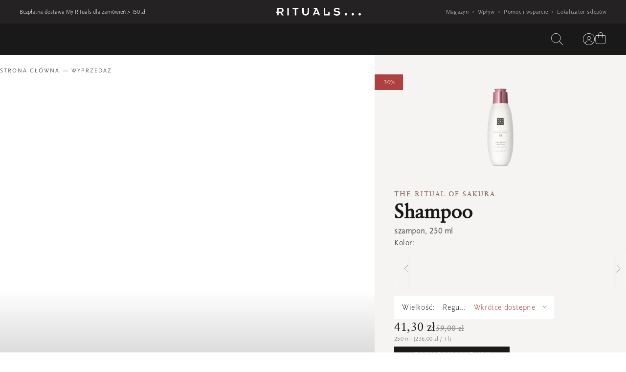

--- FILE ---
content_type: image/svg+xml
request_url: https://www.rituals.com/mobify/bundle/3587/static/img/sf_control_icon_normal.svg
body_size: 358
content:
<?xml version="1.0" encoding="UTF-8" standalone="no"?>
<svg width="21px" height="21px" viewBox="0 0 21 21" version="1.1" xmlns="http://www.w3.org/2000/svg">
    <title>icon_storefront_toolkit</title>
    <defs></defs>
    <g id="Page-1" stroke="none" stroke-width="1" fill="none" fill-rule="evenodd">
        <g id="icon_storefront_toolkit" fill="#FFFFFF">
            <path d="M20.5997234,3.23578629 C21.3882571,5.13764077 21.0124908,7.40786135 19.4658465,8.95450565 C17.7629755,10.6573767 15.1893462,10.9237843 13.1888222,9.79484083 L11.7424919,11.374375 L12.7744103,12.4104046 L13.3910947,11.7937203 C13.7060148,11.4779779 14.2174517,11.4779779 14.5323718,11.7937203 L19.5332706,16.8455983 C19.849013,17.1605185 19.849013,17.6719553 19.5332706,17.9868755 L17.2507163,20.2694298 C16.9357962,20.5851721 16.4243593,20.5851721 16.1094392,20.2694298 L11.1085404,15.2175517 C10.792798,14.9026316 10.792798,14.3911947 11.1085404,14.0762746 L11.6717788,13.5130362 L10.6883728,12.5271635 L3.77246361,20.08278 C3.1418011,20.7134425 2.11974961,20.7134425 1.48990934,20.08278 L0.919270775,19.5121414 C0.288608267,18.8814789 0.288608267,17.8594274 0.919270775,17.2295871 L8.79802978,10.6310648 L3.56525768,5.3843145 L1.91254367,5.38349226 L0,2.30829306 L1.53924409,0.766582233 L4.68433418,2.69145959 L4.70489032,4.30963927 L9.99850861,9.62381371 L11.5385749,8.33453234 C10.0330429,6.28220689 10.1900919,3.39119074 12.0450783,1.53620428 C13.5843224,-0.00303981115 15.8422093,-0.385384096 17.7391303,0.388349177 L14.3481888,3.73242274 L17.2022038,6.58643782 L20.5997234,3.23578629 L20.5997234,3.23578629 Z" id="Shape"></path>
        </g>
    </g>
</svg>